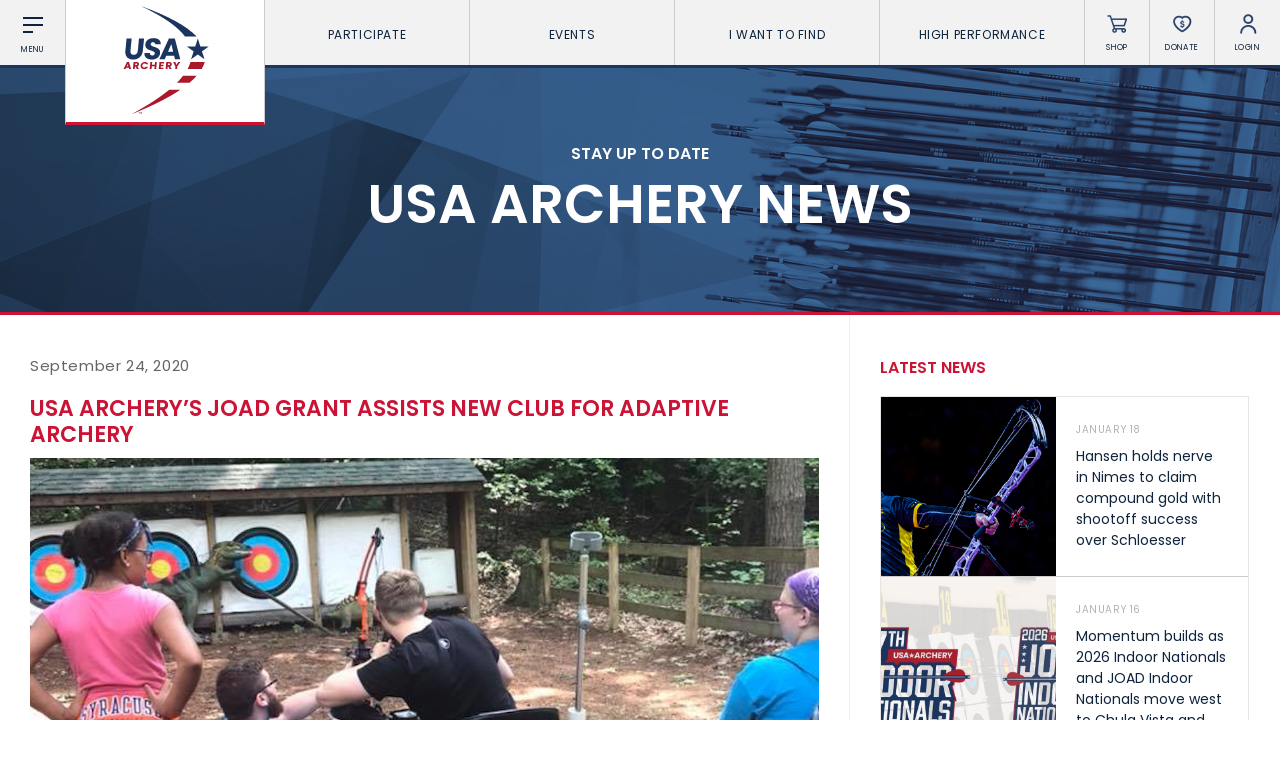

--- FILE ---
content_type: text/html; charset=UTF-8
request_url: https://www.usarchery.org/article/usa-archery-s-joad-grant-assists-new-club-for-adaptive-archery
body_size: 9462
content:
	<!DOCTYPE html>
	<html class="article  mac safari chrome article-usa-archery-s-joad-grant-assists-new-club-for-adaptive-archery nav-active" lang="en">
		<head>
			<base href="https://www.usarchery.org/" />
			<title>USA Archery&rsquo;s JOAD Grant Assists New Club for Adaptive Archery</title>

			<link rel="shortcut icon" href="/images/favicon.png" type="image/x-icon" />

			<meta http-equiv="content-type" content="text/html; charset=utf-8" />
			<meta name="description" content="STRIDE Adaptive Sports, used funding from USA Archery to create a new, fun and safe sports outlet for adaptive athletes in West Sand Lake, New York. " />
			<meta name="robots" content="index, follow">
			<meta name="viewport" content="width=device-width, initial-scale=1, maximum-scale=1, user-scalable=0" />

						<script async src="https://www.googletagmanager.com/gtag/js?id=UA-134540261-1" type="65cfa9f0c85c721bd99d548c-text/javascript"></script>
			<script type="65cfa9f0c85c721bd99d548c-text/javascript">
			window.dataLayer = window.dataLayer || [];
			function gtag(){dataLayer.push(arguments);}
			gtag('js', new Date());

			gtag('config', 'UA-134540261-1');
			</script>

			<!--[if lt IE 9]>
			<script src="js/html5shiv.js"></script>
			<![endif]-->

			<link rel="stylesheet" href="css/reset.css" media="screen" type="text/css" />
			<!--<link rel="stylesheet" href="css/reset-2019.css" media="screen" type="text/css" />-->
			<link rel="stylesheet" href="https://use.typekit.net/oiw7jmz.css">
			<link href="https://fonts.googleapis.com/css?family=Barlow+Condensed:100,400,500" rel="stylesheet">
			<link rel="stylesheet" href="css/slick.css?v=85" media="screen" type="text/css" />
			<link rel="stylesheet" href="css/easydropdown.css?v=85" media="screen" type="text/css" />
			<link rel="stylesheet" href="css/jquery.scrollbar.css" media="screen" type="text/css" />
			<link rel="stylesheet" href="css/screen.css?v=85" media="screen" type="text/css" />

			<script src="/js/jquery-3.2.1.min.js" type="65cfa9f0c85c721bd99d548c-text/javascript"></script>
			<script src="/js/slick.min.js" type="65cfa9f0c85c721bd99d548c-text/javascript"></script>
			<script src="js/instafeed.js" type="65cfa9f0c85c721bd99d548c-text/javascript"></script>
			<script src="js/imagesloaded.pkgd.min.js" type="65cfa9f0c85c721bd99d548c-text/javascript"></script>
			<script src="js/jquery.easydropdown.js" type="65cfa9f0c85c721bd99d548c-text/javascript"></script>
			<script src="js/unorphanize.jquery.js" type="65cfa9f0c85c721bd99d548c-text/javascript"></script>
			<script src="js/jquery.scrollbar.min.js" type="65cfa9f0c85c721bd99d548c-text/javascript"></script>
			<script type="65cfa9f0c85c721bd99d548c-text/javascript">var token = "76f0868fe934f0eb6c76b19597977bfebeb3e94944b13503248d0955b37219ba";</script>
			<script src="js/javascript.js?v=85" type="65cfa9f0c85c721bd99d548c-text/javascript"></script>
			<script src="js/dashboard.js?v=85" type="65cfa9f0c85c721bd99d548c-text/javascript"></script>

			<meta property="og:url" content="https://www.usarchery.org/article/usa-archery-s-joad-grant-assists-new-club-for-adaptive-archery" />
			<meta property="og:type" content="website" />
			<meta property="og:title" content="USA Archery&rsquo;s JOAD Grant Assists New Club for Adaptive Archery" />
			<meta property="og:description" content="STRIDE Adaptive Sports, used funding from USA Archery to create a new, fun and safe sports outlet for adaptive athletes in West Sand Lake, New York. " />
			<meta property="og:image" content="https://www.usarchery.org/images/news/usa-archery-s-joad-grant-assists-new-club-for-adaptive-archery-240920194100.png" />
			<meta property="og:site_name" content="USA Archery" />
			<meta property="og:logo" content="https://www.usarchery.org/images/logo-new.svg" />

			<meta name="twitter:card" content="summary_large_image" />
			<meta name="twitter:site" content="@usaarchery" />
			<meta name="twitter:title" content="USA Archery&rsquo;s JOAD Grant Assists New Club for Adaptive Archery">
			<meta name="twitter:description" content="">
			<meta name="twitter:image" content="https://www.usarchery.org/images/news/usa-archery-s-joad-grant-assists-new-club-for-adaptive-archery-240920194100.png">
			<meta name="twitter:image:alt" content="USA Archery&rsquo;s JOAD Grant Assists New Club for Adaptive Archery">

      <!-- Facebook Pixel Code -->
      <script type="65cfa9f0c85c721bd99d548c-text/javascript">
        !function(f,b,e,v,n,t,s)
        {if(f.fbq)return;n=f.fbq=function(){n.callMethod?n.callMethod.apply(n,arguments):n.queue.push(arguments)};
        if(!f._fbq)f._fbq=n;n.push=n;n.loaded=!0;n.version='2.0';n.queue=[];t=b.createElement(e);t.async=!0;t.src=v;s=b.getElementsByTagName(e)[0];s.parentNode.insertBefore(t,s)}(window,document,'script','https://connect.facebook.net/en_US/fbevents.js');
        fbq('init', '982160028848274');fbq('track', 'PageView');
      </script>
      <noscript>
        <img height="1" width="1" src="https://www.facebook.com/tr?id=982160028848274&ev=PageView&noscript=1" />
      </noscript>
      <!-- End Facebook Pixel Code -->

		</head>
		<body id="page_article">
		<script type="65cfa9f0c85c721bd99d548c-text/javascript">
		window._mfq = window._mfq || [];
		(function() {
			var mf = document.createElement("script");
			mf.type = "text/javascript"; mf.defer = true;
			mf.src = "//cdn.mouseflow.com/projects/8d284b7e-41cc-4bcb-a700-6ccf88d2a024.js";
			document.getElementsByTagName("head")[0].appendChild(mf);
		})();
		</script> 


		<script type="65cfa9f0c85c721bd99d548c-text/javascript">
			(function(c,l,a,r,i,t,y){
				c[a]=c[a]||function(){(c[a].q=c[a].q||[]).push(arguments)};
				t=l.createElement(r);t.async=1;t.src="https://www.clarity.ms/tag/"+i;
				y=l.getElementsByTagName(r)[0];y.parentNode.insertBefore(t,y);
			})(window, document, "clarity", "script", "rco5uljbof");
		</script>  
	<div class="invisBar"></div>
	<div class="topNav barOff">
		<div class="shortBox item menuToggleHolder barOff">
			<div class="menuToggle">
				<div class="menuI topI"></div>
				<div class="menuI midI"></div>
				<div class="menuI bottomI"></div>
				<span class="text">Menu</span>
			</div>
		</div>
		<div class="logoBox item">
			<a href="/">
				<img src="/images/logo-new.svg" alt="USA Archery Logo" />
			</a>
		</div>
			<ul class="topNavLinks item">
				<li class="borderRight first">
			<a href="#" class="expands" data-link="participate-expands">Participate <span></span></a>
		</li>		<li class="borderRight second">
			<a href="#" class="expands" data-link="events-expands">Events <span></span></a>
		</li>		<li class="borderRight third">
			<a href="#" class="expands" data-link="find-expands">I want To Find <span></span></a>
		</li>		<li class="borderRight fourth">
			<a href="#" class="expands" data-link="high-performance-expands">High Performance <span></span></a>
		</li>
		<li class="borderRight fifth">
			<a href="/memberships/become-a-member">Become a Member</a>
		</li>
	</ul>
		<div class="shortBox item borderRight shopLink">
			<a href="https://shop.usarchery.org" target="blank">
				<span class="icon"></span>
				<span class="text">Shop</span>
			</a>
		</div>
		<div class="shortBox item borderRight donateLink">
			<a href="/giving">
				<span class="icon"></span>
				<span class="text">Donate</span>
			</a>
		</div>
		<div class="shortBox item borderRight loginLink">
			<a href="#">
				<span class="icon"></span>
				<span class="text">Login</span>
			</a>
		</div>
		<div class="shortBox item searchLink barOff">
			<a href="#">
				<span class="icon"></span>
				<span class="text">Search</span>
			</a>
		</div>
	</div>
			<div class="expandMenu barOff" id="participate-expands">
			<ul>				<li>
					<a href="/participate/try-archery">Try Archery</a>
				</li>				<li>
					<a href="/participate/youth">Youth</a>
				</li>				<li>
					<a href="/participate/collegiate">Collegiate</a>
				</li>				<li>
					<a href="/participate/adult">Adult</a>
				</li>				<li>
					<a href="/participate/adaptive-archery">Adaptive Archery</a>
				</li>				<li>
					<a href="/participate/archery-safety">Archery Safety</a>
				</li>				<li>
					<a href="/memberships/become-a-member">Become A Member</a>
				</li>				<li>
					<a href="/find-a-club">Find a Club</a>
				</li>			</ul>
		</div>		<div class="expandMenu barOff" id="events-expands">
			<ul>				<li>
					<a href="/events/find-an-event">Find an Event</a>
				</li>				<li>
					<a href="/events/results">Live Results</a>
				</li>				<li>
					<a href="/events/national-tournaments">National Tournaments</a>
				</li>				<li>
					<a href="/events/virtual-tournaments">Virtual Tournaments</a>
				</li>				<li>
					<a href="/events/host-an-event">Host an Event</a>
				</li>				<li>
					<a href="/events/international-events">International Events</a>
				</li>				<li>
					<a href="/events/world-archery-performance-awards">World Archery Performance Awards</a>
				</li>				<li>
					<a href="https://www.usarchery.org/traditional-target-archery/about">USA Traditional Target Archery</a>
				</li>			</ul>
		</div>		<div class="expandMenu barOff" id="find-expands">
			<ul>				<li>
					<a href="/find-a-club">Clubs</a>
				</li>				<li>
					<a href="/events/find-an-event">Events</a>
				</li>				<li>
					<a href="/coaches/find-a-coach">Coaches</a>
				</li>				<li>
					<a href="/judges/find-a-judge">Judges</a>
				</li>				<li>
					<a href="/coaches/find-a-usa-archery-course">USA Archery Courses</a>
				</li>				<li>
					<a href="/coaches/find-a-practical-course">Practical Courses</a>
				</li>				<li>
					<a href="/news">Latest News</a>
				</li>				<li>
					<a href="/resource-center">Resources</a>
				</li>			</ul>
		</div>		<div class="expandMenu barOff" id="high-performance-expands">
			<ul>				<li>
					<a href="/high-performance/our-culture">Our Culture</a>
				</li>				<li>
					<a href="/high-performance/united-states-archery-team">United States Archery Team</a>
				</li>				<li>
					<a href="/high-performance/athlete-development-model">Athlete Development Model</a>
				</li>				<li>
					<a href="/high-performance/national-rankings">National Rankings</a>
				</li>				<li>
					<a href="/high-performance/high-performance-programs">High Performance Programs</a>
				</li>				<li>
					<a href="/high-performance/international-team-selection-procedures">International Team Selection Procedures</a>
				</li>				<li>
					<a href="https://www.usarchery.org/high-performance/resident-athlete-program">Resident Athlete Program</a>
				</li>				<li>
					<a href="/high-performance/making-the-us-olympic-team">Making the U.S. Olympic Team</a>
				</li>				<li>
					<a href="/high-performance/athlete-support-programs">Athlete Stipends and Support Programs</a>
				</li>				<li>
					<a href="/high-performance/making-the-us-paralympic-archery-team">Making the U.S. Paralympic Team</a>
				</li>			</ul>
		</div>
	<div class="searchMenu smallerDropdownMenu barOff">
		<form action="/search" method="GET">
			<input type="text" placeholder="What are you looking for?" value="" id="term" name="term" />
			<input type="hidden" id="token" name="token" value="76f0868fe934f0eb6c76b19597977bfebeb3e94944b13503248d0955b37219ba" />
			<button type="submit">
				<img src="/images/icons/search-white.svg" alt="Search" />
			</button>
		</form>
	</div>
			<div class="loginMenu smallerDropdownMenu barOff">
			<ul>
				<li>
					<a href="/dashboard/login">Member Login</a>
				</li>
				<li>
					<a href="https://usarchery.sport80.com/register">Become a Member</a>
				</li>
			</ul>
		</div>
		<div class="overlayNav">
		<div class="inner barOff">
			<ul class="">
				<li>
					<a href="/">Home</a>
				</li>
				<li>
					<a href="/news">News</a>
				</li>
				<li>
					<a href="/events/archery-is-for-everyone">Archery is for Everyone!</a>
				</li>
				<li>
					<a href="/about/safesport">Safesport</a>
				</li>
						<li class="expands">
			<a href="about" data-link="about-secondary">About</a>
		</li>		<li class="expands">
			<a href="memberships" data-link="memberships-secondary">Memberships</a>
		</li>		<li class="expands">
			<a href="participate" data-link="participate-secondary">Participate</a>
		</li>		<li class="expands">
			<a href="olympic-archery-in-schools" data-link="olympic-archery-in-schools-secondary">Olympic Archery in Schools</a>
		</li>		<li class="expands">
			<a href="events" data-link="events-secondary">Events</a>
		</li>		<li class="expands">
			<a href="club-management" data-link="club-management-secondary">Club Management</a>
		</li>		<li class="expands">
			<a href="coaches" data-link="coaches-secondary">Coaches</a>
		</li>		<li class="expands">
			<a href="judges" data-link="judges-secondary">Judges</a>
		</li>		<li class="expands">
			<a href="high-performance" data-link="high-performance-secondary">High Performance</a>
		</li>		<li class="expands">
			<a href="i-want-to-find" data-link="i-want-to-find-secondary">I Want To Find</a>
		</li>
				<li>
					<a href="/resource-center">Resource Center</a>
				</li>
				<li>
					<a href="/giving">Donate</a>
				</li>
				<li>
					<a target="blank" href="https://shop.usarchery.org">Shop</a>
				</li>
				<li>
					<a target="_self" href="/dashboard/login">Member Login</a>
				</li>
        <li>
          <a href="#" class="searchNavLink">Search <span></span></a>
        </li>
			</ul>
		</div>
	</div>
		<div class="secondaryNav barOff" id="about-secondary">
		<div class="inner">
			<ul>
				<li class="backLink">
					<a href="#"><span></span> BACK</a>
				</li>
							<li>
				<a href="/about/contact">Contact Us</a>
			</li>			<li>
				<a href="/about/about-us">About Us</a>
			</li>			<li>
				<a href="/about/awards">Awards</a>
			</li>			<li>
				<a href="/about/background-screening">Background Screening</a>
			</li>			<li>
				<a href="/about/careers">Careers</a>
			</li>			<li>
				<a href="/about/collegiate-scholarships">Collegiate Scholarships</a>
			</li>			<li>
				<a href="/about/committees">Committees</a>
			</li>			<li>
				<a href="/about/diversity-equity-inclusion-and-access">Diversity, Equity, Inclusion and Access</a>
			</li>			<li>
				<a href="/about/governance">Governance</a>
			</li>			<li>
				<a href="/about/grants">Grants</a>
			</li>			<li>
				<a href="/about/olympians">Olympians</a>
			</li>			<li>
				<a href="/about/paralympians">Paralympians</a>
			</li>			<li>
				<a href="/about/partners">Partners</a>
			</li>			<li>
				<a href="/resource-center/USA-archery-policies-and-forms/all" target='blank'>Policies and Forms</a>
			</li>			<li>
				<a href="/about/safesport">U.S. Center for SafeSport</a>
			</li>			<li>
				<a href="/about/sponsors">Sponsors</a>
			</li>			<li>
				<a href="/about/suspensions">Suspensions</a>
			</li>			<li>
				<a href="/about/report-a-concern">Report a Concern</a>
			</li>
			</ul>
		</div>
	</div>	<div class="secondaryNav barOff" id="memberships-secondary">
		<div class="inner">
			<ul>
				<li class="backLink">
					<a href="#"><span></span> BACK</a>
				</li>
							<li>
				<a href="/memberships/become-a-member">Become a Member</a>
			</li>			<li>
				<a href="/memberships/club-memberships">Club Memberships</a>
			</li>			<li>
				<a href="/memberships/collegiate-memberships">Collegiate Memberships</a>
			</li>			<li>
				<a href="/memberships/insurance">Insurance</a>
			</li>			<li>
				<a href="/memberships/membership-discounts">Member Discounts</a>
			</li>			<li>
				<a href="/memberships/state-contacts">State Contacts</a>
			</li>			<li>
				<a href="/memberships/membership-benefits-comparison">Membership Benefits Comparison</a>
			</li>			<li>
				<a href="/memberships/insiders-club">Insider&#039;s Club</a>
			</li>
			</ul>
		</div>
	</div>	<div class="secondaryNav barOff" id="participate-secondary">
		<div class="inner">
			<ul>
				<li class="backLink">
					<a href="#"><span></span> BACK</a>
				</li>
							<li>
				<a href="/participate/try-archery">Try Archery</a>
			</li>			<li>
				<a href="/participate/archery-safety">Archery Safety</a>
			</li>			<li>
				<a href="/find-a-club">Find a Club</a>
			</li>			<li>
				<a href="/participate/achievement-awards">Achievement Awards</a>
			</li>			<li>
				<a href="/participate/adaptive-archery">Adaptive Archery</a>
			</li>			<li>
				<a href="/participate/adult">Adult Archery</a>
			</li>			<li>
				<a href="/participate/collegiate">Collegiate Archery</a>
			</li>			<li>
				<a href="/participate/junior-olympic-archery-development-program">Junior Olympic Archery Development Program</a>
			</li>			<li>
				<a href="/participate/youth">Youth Archery</a>
			</li>			<li>
				<a href="/memberships/become-a-member">Become a Member</a>
			</li>			<li>
				<a href="/participate/supporting-conservation">Supporting Conservation</a>
			</li>
			</ul>
		</div>
	</div>	<div class="secondaryNav barOff" id="olympic-archery-in-schools-secondary">
		<div class="inner">
			<ul>
				<li class="backLink">
					<a href="#"><span></span> BACK</a>
				</li>
							<li>
				<a href="/olympic-archery-in-schools/about-oas">About OAS</a>
			</li>			<li>
				<a href="/olympic-archery-in-schools/oas-membership">OAS Membership</a>
			</li>			<li>
				<a href="/olympic-archery-in-schools/coaching-oas">Coaching OAS</a>
			</li>			<li>
				<a href="/olympic-archery-in-schools/oas-achievement-awards">OAS Achievement Awards</a>
			</li>			<li>
				<a href="/olympic-archery-in-schools/oas-events-and-rules">OAS Events and Rules</a>
			</li>			<li>
				<a href="/olympic-archery-in-schools/oas-program-resources">OAS Program Resources</a>
			</li>			<li>
				<a href="/olympic-archery-in-schools/start-an-oas-program">Start an OAS Program</a>
			</li>
			</ul>
		</div>
	</div>	<div class="secondaryNav barOff" id="events-secondary">
		<div class="inner">
			<ul>
				<li class="backLink">
					<a href="#"><span></span> BACK</a>
				</li>
							<li>
				<a href="/events/find-an-event">Find an Event</a>
			</li>			<li>
				<a href="/events/event-participation-pins">Event Participation Pins</a>
			</li>			<li>
				<a href="/events/event-resources">Event Resources</a>
			</li>			<li>
				<a href="/events/results">Live Results</a>
			</li>			<li>
				<a href="/events/event-results">National Event Results</a>
			</li>			<li>
				<a href="https://nationalrecords.usarchery.org" target='blank'>National Records</a>
			</li>			<li>
				<a href="/events/national-tournaments">National Tournaments</a>
			</li>			<li>
				<a href="/events/international-events">International Events</a>
			</li>			<li>
				<a href="/events/rules">Rules</a>
			</li>			<li>
				<a href="/events/virtual-tournaments">Virtual Tournaments</a>
			</li>			<li>
				<a href="/events/world-archery-performance-awards">World Archery Performance Awards</a>
			</li>			<li>
				<a href="/events/host-an-event">Host an Event</a>
			</li>			<li>
				<a href="https://www.usarchery.org/traditional-target-archery/about" target='blank'>Traditional Target Archery</a>
			</li>			<li>
				<a href="https://worldarchery.org/world-records" target='blank'>World Records</a>
			</li>			<li>
				<a href="/flight-archery/about-flight-archery">Flight Archery</a>
			</li>			<li>
				<a href="/events/usa-archery-state-records">USA Archery State Records</a>
			</li>
			</ul>
		</div>
	</div>	<div class="secondaryNav barOff" id="club-management-secondary">
		<div class="inner">
			<ul>
				<li class="backLink">
					<a href="#"><span></span> BACK</a>
				</li>
							<li>
				<a href="/club-management/adult-program-management">Adult Archery Program</a>
			</li>			<li>
				<a href="/club-management/build-your-club">Build your Club</a>
			</li>			<li>
				<a href="/club-management/build-your-club-website">Build your Club Website</a>
			</li>			<li>
				<a href="/club-management/club-resources">Club Resources</a>
			</li>			<li>
				<a href="/club-management/collegiate-program-management">Collegiate Archery Program</a>
			</li>			<li>
				<a href="/club-management/explore-archery-program-management">Explore Archery Program</a>
			</li>			<li>
				<a href="/club-management/3d-achievement-program">3D Achievement Program</a>
			</li>			<li>
				<a href="/find-a-club">Find a Club</a>
			</li>			<li>
				<a href="/club-management/junior-olympic-archery-development-program-management">Junior Olympic Archery Development Program</a>
			</li>			<li>
				<a href="/club-management/parks-recreation-and-camps">Parks, Recreation &amp; Camps</a>
			</li>			<li>
				<a href="/club-management/plan-your-club">Plan your Club</a>
			</li>			<li>
				<a href="/club-management/range-pass">Range Pass</a>
			</li>			<li>
				<a href="https://bigleagueshirts.com/pages/usa-archery-club-program" target="_blank">Club Jersey Program</a>
			</li>
			</ul>
		</div>
	</div>	<div class="secondaryNav barOff" id="coaches-secondary">
		<div class="inner">
			<ul>
				<li class="backLink">
					<a href="#"><span></span> BACK</a>
				</li>
							<li>
				<a href="/coaches/become-a-coach">Become a Coach</a>
			</li>			<li>
				<a href="/coaches/find-a-usa-archery-course">Find a USA Archery Course</a>
			</li>			<li>
				<a href="/coaches/find-a-practical-course">Find a Practical Course</a>
			</li>			<li>
				<a href="/about/background-screening">Background Screening</a>
			</li>			<li>
				<a href="/coaches/coach-of-the-year-awards">Coach of the Year Awards</a>
			</li>			<li>
				<a href="/coaches/coaching-certification-renewal">Coaching Certification Renewal</a>
			</li>			<li>
				<a href="/coaches/coaching-opportunities">Coaching Opportunities</a>
			</li>			<li>
				<a href="/coaches/coach-resources">Coach Resources</a>
			</li>			<li>
				<a href="/coaches/find-a-coach">Find a Coach</a>
			</li>			<li>
				<a href="/coaches/practical-courses">Hosting Practical Courses</a>
			</li>			<li>
				<a href="/about/safesport">U.S. Center for SafeSport</a>
			</li>
			</ul>
		</div>
	</div>	<div class="secondaryNav barOff" id="judges-secondary">
		<div class="inner">
			<ul>
				<li class="backLink">
					<a href="#"><span></span> BACK</a>
				</li>
							<li>
				<a href="/judges/find-a-judge">Find a Judge</a>
			</li>			<li>
				<a href="/judges/become-a-judge">Become a Judge</a>
			</li>			<li>
				<a href="/judges/judge-certification-renewal">Judge Certification Renewal</a>
			</li>			<li>
				<a href="/judges/find-a-course">Find a Course</a>
			</li>			<li>
				<a href="/judges/judge-resources">Judge Resources</a>
			</li>			<li>
				<a href="/about/safesport">U.S. Center for SafeSport</a>
			</li>			<li>
				<a href="/about/background-screening">Background Screening</a>
			</li>			<li>
				<a href="/judges/feedback-form">Feedback Form</a>
			</li>
			</ul>
		</div>
	</div>	<div class="secondaryNav barOff" id="high-performance-secondary">
		<div class="inner">
			<ul>
				<li class="backLink">
					<a href="#"><span></span> BACK</a>
				</li>
							<li>
				<a href="/high-performance/our-culture">Our Culture</a>
			</li>			<li>
				<a href="/high-performance/national-rankings">National Rankings</a>
			</li>			<li>
				<a href="/high-performance/united-states-archery-team">United States Archery Team</a>
			</li>			<li>
				<a href="/high-performance/anti-doping">Anti-Doping</a>
			</li>			<li>
				<a href="/high-performance/athlete-development-model">Athlete Development Model</a>
			</li>			<li>
				<a href="/high-performance/athlete-support-programs">Athlete Support Programs</a>
			</li>			<li>
				<a href="/high-performance/high-performance-programs">High Performance Programs</a>
			</li>			<li>
				<a href="/high-performance/international-team-selection-procedures">International Team Selection Procedures</a>
			</li>			<li>
				<a href="/high-performance/making-the-us-olympic-team">Making the U.S. Olympic Team</a>
			</li>			<li>
				<a href="/high-performance/making-the-us-paralympic-archery-team">Making the U.S. Paralympic Archery Team</a>
			</li>			<li>
				<a href="/high-performance/resident-athlete-program">Resident Athlete Program</a>
			</li>
			</ul>
		</div>
	</div>	<div class="secondaryNav barOff" id="i-want-to-find-secondary">
		<div class="inner">
			<ul>
				<li class="backLink">
					<a href="#"><span></span> BACK</a>
				</li>
							<li>
				<a href="/find-a-club">Find a Club</a>
			</li>			<li>
				<a href="/events/find-an-event">Find an Event</a>
			</li>			<li>
				<a href="/coaches/find-a-coach">Find a Coach</a>
			</li>			<li>
				<a href="/judges/find-a-judge">Find a Judge</a>
			</li>			<li>
				<a href="/coaches/find-a-practical-course">Find a Practical Course</a>
			</li>			<li>
				<a href="/about/contact">Contact Us</a>
			</li>			<li>
				<a href="/news">News</a>
			</li>			<li>
				<a href="/resource-center">Resource Center</a>
			</li>
			</ul>
		</div>
	</div><div class="pageHeader articleHeader barOff" style="background-image:url('../images/banners/Banner copy 4-23042019185545.png');">
  <div class="inner">
		<p>STAY UP TO DATE</p>
    <h1>USA Archery News</h1>
  </div>
</div>
<div class="wrapper pageWrapper">
  <div class="pageContent">
    <div class="copy">
			<h3 class="date">September 24, 2020</h3>
			<h1 class="articleTitle">USA Archery&rsquo;s JOAD Grant Assists New Club for Adaptive Archery</h1>
			<p class="caption"><img src="../images/tinymce/240920193835-Screen Shot 2020-09-24 at 12.35.36 PM.png" alt="" />Photo courtesy of STRIDE Adaptive Sports</p>
<p>WEST SAND LAKE, New York &ndash; USA Archery awards the <a href="../about/grants">Ann Hoyt/Jim Easton JOAD Grant</a>, supported by generous donations from the Ann Hoyt Legacy Fund and the Easton Foundations to numerous <a href="../participate/junior-olympic-archery-development-program">Junior Olympic Archery Development</a> (JOAD) Clubs to build and sustain strong youth archery programs. One grant recipient, STRIDE Adaptive Sports, used this funding to create a new, fun and safe sports outlet for adaptive athletes in West Sand Lake, New York.</p>
<p>STRIDE Founder &amp; CEO, Mary Ellen Whitney shared: &ldquo;When STRIDE Adaptive Sports was looking for safe ways to get Capital Region kids with disabilities out of the house and back to doing physical activities, the nonprofit organization realized archery hits the mark in more ways than one.</p>
<p>&ldquo;Archery is one of the truest forms of an individual lifetime sport that everyone can participate in. It will be easy for everyone to socially distance at the competitive archery range we built on STRIDE&rsquo;s 85-acre camping retreat in Chatham. We are ready to get our youth athletes with disabilities back to play, and archery is one of the many ways STRIDE can safely make this happen.&rdquo;&nbsp;</p>
<p class="caption"><img src="../images/tinymce/240920193914-Screen Shot 2020-09-24 at 12.36.36 PM.png" alt="" />Photo courtesy of STRIDE Adaptive Sports</p>
<p>Combat-injured Wounded Warrior TSGT Tim McDonough will lead the club&rsquo;s coaching staff and funds from the JOAD grant will support him in getting five additional instructors certified as they grow their program. The STRIDE facility, which boasts 17 sport programs and provides 11,000 adaptive sports lessons annually, has a dedicated archery range with targets at 10, 20 and 30 meters, and they have purchased specialized adaptive equipment for seated and visually impaired archers.</p>
<p>USA Archery, in partnership with <a href="https://www.moveunitedsport.org">Move United</a>, has developed a variety of industry leading free adaptive archery resources to include the Adaptive Archery Manual and Adaptive Archery Video Series and will look to continue to provide adaptive archery opportunities for athletes of all ages and abilities, up to and including opportunities to make the Paralympic Archery Team. In addition, USA Archery also provides many <a href="../resource-center/veteran-assistance/all">resources for veteran archers</a>.</p>
<p>Find more information on <a href="../about/grants">JOAD Grants</a>, <a href="../find-a-club">locating a club near you</a>, or USA Archery&rsquo;s <a href="../participate/adaptive-archery/adaptive-archery-resources">Adaptive Resources</a>, including the free downloadable <a href="https://online.fliphtml5.com/ufvzu/sgik/#p=1">Adaptive Archery Manual</a> and <a href="https://www.youtube.com/playlist?list=PLK7QwuzL25xm8yOglKjbFIc2Rt0whPpSw">online video library</a>. Contact <a href="/cdn-cgi/l/email-protection#187b746d7a6b586d6b796a7b707d6a6136776a7f"><span class="__cf_email__" data-cfemail="c5a6a9b0a7b685b0b6a4b7a6ada0b7bcebaab7a2">[email&#160;protected]</span></a> for additional details.</p>			<a class="backLink" href="/news">&lt; Back to All News</a>
			<div class="previousNext">
							<a href="/news/usa-archery-presents-indoor-nationals-final-lineup-2020">Previous</a> / 			<a href="/news/archers-shine-at-indoor-nationals-final-in-big-purse-shootdown">Next</a>			</div>
			<div class="relatedNews newsFeed">
				<h2 class='relatedTitle'>Related News</h2>				<div class="newsArticles">
          			<div class="oneArticle">
				<a href="/news/registration-now-open-for-2026-usa-archery-field-and-3d-nationals-and-u-s-team-trials-in-yankton" class="image" style="background-image:url('../images/news/registration-now-open-for-2026-usa-archery-field-and-3d-nationals-and-u-s-team-trials-in-yankton-120126160530.jpg')"></a>
				<a href="/news/registration-now-open-for-2026-usa-archery-field-and-3d-nationals-and-u-s-team-trials-in-yankton" class="inner">
					<span class="date">January 15, 2026</span>
					<h1>Registration now open for 2026 USA Archery Field &amp; 3D Nationals and U.S. Team Trials in Yankton</h1>
				</a>
			</div>			<div class="oneArticle">
				<a href="/news/vote-for-brady-ellison-one-of-six-nominations-for-usa-archery-at-the-2025-world-archery-awards" class="image" style="background-image:url('../images/news/vote-for-brady-ellison-one-of-six-nominations-at-the-2025-world-archery-awards-for-usa-archery-140126154458.jpg')"></a>
				<a href="/news/vote-for-brady-ellison-one-of-six-nominations-for-usa-archery-at-the-2025-world-archery-awards" class="inner">
					<span class="date">January 14, 2026</span>
					<h1>Vote for Brady Ellison, one of six nominations for USA Archery at the 2025 World Archery Awards</h1>
				</a>
			</div>				</div>
			</div>
    </div>
    <div class="sidebar">
			<div class="topStoriesHeader">
  			<h1>Latest News</h1>
  		</div>
      <div class="topStories scrollbar-macosx">
  					<a class="oneStory" href="/article/hansen-holds-nerve-in-nimes-to-claim-compound-gold-with-shootoff-success-over-schloesser">
			<span class="image" style="background-image:url('../images/news/hansen-holds-nerve-in-nimes-to-claim-compound-gold-with-shootoff-success-over-schloesser-180126122426.jpg');"></span>
			<div class="inner">
				<h2>January 18</h2>
				<h1 class="title">Hansen holds nerve in Nimes to claim compound gold with shootoff success over Schloesser</h1>
			</div>
		</a>		<a class="oneStory" href="/article/momentum-builds-as-2026-indoor-nationals-and-joad-indoor-nationals-move-west-to-chula-vista-and-cheney">
			<span class="image" style="background-image:url('../images/news/momentum-builds-as-2026-indoor-nationals-move-west-to-chula-vista-and-cheney-140126094951.jpg');"></span>
			<div class="inner">
				<h2>January 16</h2>
				<h1 class="title">Momentum builds as 2026 Indoor Nationals and JOAD Indoor Nationals move west to Chula Vista and Cheney</h1>
			</div>
		</a>		<a class="oneStory" href="/article/stars-veterans-and-rising-talent-headline-u-s-presence-at-indoor-world-series-in-nimes">
			<span class="image" style="background-image:url('../images/news/stars-veterans-and-rising-talent-headline-u-s-presence-at-indoor-world-series-in-nimes-130126123310.jpg');"></span>
			<div class="inner">
				<h2>January 15</h2>
				<h1 class="title">Stars, veterans and rising talent headline U.S. presence at Indoor World Series in Nimes</h1>
			</div>
		</a>		<a class="oneStory" href="/article/registration-now-open-for-2026-usa-archery-field-and-3d-nationals-and-u-s-team-trials-in-yankton">
			<span class="image" style="background-image:url('../images/news/registration-now-open-for-2026-usa-archery-field-and-3d-nationals-and-u-s-team-trials-in-yankton-120126160530.jpg');"></span>
			<div class="inner">
				<h2>January 15</h2>
				<h1 class="title">Registration now open for 2026 USA Archery Field &amp; 3D Nationals and U.S. Team Trials in Yankton</h1>
			</div>
		</a>		<a class="oneStory" href="/article/vote-for-brady-ellison-one-of-six-nominations-for-usa-archery-at-the-2025-world-archery-awards">
			<span class="image" style="background-image:url('../images/news/vote-for-brady-ellison-one-of-six-nominations-at-the-2025-world-archery-awards-for-usa-archery-140126154458.jpg');"></span>
			<div class="inner">
				<h2>January 14</h2>
				<h1 class="title">Vote for Brady Ellison, one of six nominations for USA Archery at the 2025 World Archery Awards</h1>
			</div>
		</a>		<a class="oneStory" href="/article/bass-pro-shops-and-cabela-s-support-usa-archery-clubs-grow-3d-programs-across-the-country">
			<span class="image" style="background-image:url('../images/news/bass-pro-shops-and-cabela-s-support-usa-archery-clubs-grow-3d-programs-across-the-country-120126155230.jpg');"></span>
			<div class="inner">
				<h2>January 13</h2>
				<h1 class="title">Bass Pro Shops and Cabela&rsquo;s support USA Archery clubs grow 3D programs across the country</h1>
			</div>
		</a>		<a class="oneStory" href="/article/registration-now-open-for-both-editions-of-the-easton-foundations-salt-lake-summit">
			<span class="image" style="background-image:url('../images/news/registration-now-open-for-both-editions-of-the-easton-foundations-salt-lake-summit-060126154413.jpg');"></span>
			<div class="inner">
				<h2>January 06</h2>
				<h1 class="title">Registration now open for both editions of the Easton Foundations Salt Lake Summit</h1>
			</div>
		</a>		<a class="oneStory" href="/article/archers-set-the-standard-in-arizona-as-2026-indoor-nationals-and-joad-indoor-nationals-get-underway">
			<span class="image" style="background-image:url('../images/news/archers-set-the-standard-in-arizona-as-2026-indoor-nationals-and-joad-indoor-nationals-get-underway-050126173758.jpg');"></span>
			<div class="inner">
				<h2>January 05</h2>
				<h1 class="title">Archers set the standard in Arizona as 2026 Indoor Nationals and JOAD Indoor Nationals get underway</h1>
			</div>
		</a>		<a class="oneStory" href="/article/usa-archery-mourns-the-passing-of-para-archery-standout-teresa-tink-wallace">
			<span class="image" style="background-image:url('../images/news/usa-archery-mourns-the-passing-of-para-archery-standout-teresa-tink-wallace-301225130337.jpg');"></span>
			<div class="inner">
				<h2>December 30</h2>
				<h1 class="title">USA Archery mourns the passing of para archery standout Teresa &lsquo;Tink&rsquo; Wallace</h1>
			</div>
		</a>		<a class="oneStory" href="/article/2025-a-year-of-depth-development-and-momentum-for-usa-archery-athletes">
			<span class="image" style="background-image:url('../images/news/2025-a-year-of-depth-development-and-momentum-for-usa-archery-athletes-231225092941.jpg');"></span>
			<div class="inner">
				<h2>December 30</h2>
				<h1 class="title">2025: A year of depth, development and momentum for USA Archery athletes</h1>
			</div>
		</a>		<a class="oneStory" href="/article/usa-archery-and-easton-foundations-expand-opportunities-for-collegiate-archery-programs-nationwide">
			<span class="image" style="background-image:url('../images/news/usa-archery-and-easton-foundations-expand-opportunities-for-collegiate-archery-programs-nationwide-221225162206.jpg');"></span>
			<div class="inner">
				<h2>December 26</h2>
				<h1 class="title">USA Archery and Easton Foundations expand opportunities for collegiate archery programs nationwide</h1>
			</div>
		</a>		<a class="oneStory" href="/article/joad-club-grant-empowers-youth-archers-and-strengthens-local-programs-across-the-u-s">
			<span class="image" style="background-image:url('../images/news/joad-club-grant-empowers-youth-archers-and-strengthen-local-programs-across-the-u-s-221225132054.jpg');"></span>
			<div class="inner">
				<h2>December 24</h2>
				<h1 class="title">JOAD Club Grant empowers youth archers and strengthens local programs across the U.S.</h1>
			</div>
		</a>  		</div>
      <div class="followBar sideFollow">
        <h1>Connect with <span>USA Archery</span></h1><br />
  					<a target="blank" href="http://www.facebook.com/usaarchery"><img src="/images/icons/facebook.svg" alt="" /></a>
		<a target="blank" href="https://www.linkedin.com/company/usaarchery"><img src="/images/icons/linkedin.svg" alt="" /></a>
		<a target="blank" href="http://instagram.com/usaarchery"><img src="/images/icons/instagram.svg" alt="" /></a>
		<a target="blank" href="http://www.youtube.com/user/usaarcherytv?sub_confirmation=1"><img src="/images/icons/youtube.svg" alt="" /></a>
		<a target="blank" href="/cdn-cgi/l/email-protection#5f363139301f2a2c3e2d3c373a2d2671302d38"><img src="/images/icons/email-white.svg" alt="" /></a>      </div>
      <hr />
			      <div class="sideAds">
				      </div>
    </div>
  </div>
</div>
	<div class="partnersBottom">
		<h1>A thank you to our proud sponsors</h1>
		<ul>
					<li>
			<a href="https://www.esdf.org/">
				<img src="/images/sponsors/easton-foundations-080219160836.svg" alt="Easton Foundations logo" />
			</a>
		</li>		<li>
			<a href="https://www.archerytrade.org/">
				<img src="/images/sponsors/ata-170320154340.png" alt="ATA logo" />
			</a>
		</li>		<li>
			<a href="https://www.usaarcheryfoundation.org/">
				<img src="/images/sponsors/usa-archery-foundation-050225082335.png" alt="USA Archery Foundation logo" />
			</a>
		</li>		<li>
			<a href="https://www.teamusa.org/">
				<img src="/images/sponsors/usopc-170320155755.png" alt="USOPC logo" />
			</a>
		</li>		<li>
			<a href="https://eastonarchery.com/">
				<img src="/images/sponsors/easton-090321185817.png" alt="Easton logo" />
			</a>
		</li>		<li>
			<a href="http://www.lancasterarchery.com/">
				<img src="/images/sponsors/lancaster-archery-supply-090321185841.png" alt="Lancaster Archery Supply logo" />
			</a>
		</li>		<li>
			<a href="http://www.axcelsights.com/">
				<img src="/images/sponsors/truball-axcel-sights-and-scopes-091120224739.png" alt="Truball Axcel Sights and Scopes logo" />
			</a>
		</li>		<li>
			<a href="http://www.archerytargets.com/">
				<img src="/images/sponsors/american-whitetail-inc-240622141302.png" alt="American Whitetail Inc logo" />
			</a>
		</li>		<li>
			<a href="https://www.wiawis.com/">
				<img src="/images/sponsors/wiawis-270324081223.svg" alt="WIAWIS logo" />
			</a>
		</li>		<li>
			<a href="https://vortexoptics.com/">
				<img src="/images/sponsors/vortex-optics-060225120924.png" alt="Vortex Optics logo" />
			</a>
		</li>		<li>
			<a href="http://www.skbcases.com/?gclid=Cj0KCQjw19DlBRCSARIsAOnfRehB4roQ8IiaQd5Du43_PbpiBwf-WIgaboN2wYH1iZXsFUg5A08YrcYaAs3rEALw_wcB">
				<img src="/images/sponsors/skb-cases-150419234221.png" alt="SKB Cases logo" />
			</a>
		</li>		<li>
			<a href="https://www.mathewsinc.com/">
				<img src="/images/sponsors/mathews-100221171114.png" alt="Mathews logo" />
			</a>
		</li>		<li>
			<a href="https://www.basspro.com/shop/en#">
				<img src="/images/sponsors/bass-pro-shops-010321222746.png" alt="Bass Pro Shops logo" />
			</a>
		</li>		<li>
			<a href="https://www.cabelas.com/">
				<img src="/images/sponsors/cabelas-010321222813.png" alt="Cabelas logo" />
			</a>
		</li>		<li>
			<a href="https://gasbowstrings.com/">
				<img src="/images/sponsors/gas-bowstrings-240222145608.png" alt="Gas Bowstrings logo" />
			</a>
		</li>		<li>
			<a href="https://www.lancasterarcheryfoundation.org">
				<img src="/images/sponsors/lancaster-archery-foundation-050423091740.png" alt="Lancaster Archery Foundation logo" />
			</a>
		</li>		<li>
			<a href="https://www.shrewdarchery.com/">
				<img src="/images/sponsors/shrewd-170524100523.png" alt="Shrewd logo" />
			</a>
		</li>		<li>
			<a href="https://www.novemarchery.com">
				<img src="/images/sponsors/novem-070125103827.png" alt="Novem logo" />
			</a>
		</li>		<li>
			<a href="https://usaarchery.hotelplanner.com ">
				<img src="/images/sponsors/hotel-planner-210125143901.png" alt="Hotel Planner logo" />
			</a>
		</li>		<li>
			<a href="http://www.hoyt.com/">
				<img src="/images/sponsors/hoyt-210125144624.png" alt="Hoyt logo" />
			</a>
		</li>		<li>
			<a href="https://www.beestinger.com/">
				<img src="/images/sponsors/bee-stinger-210125144800.png" alt="Bee Stinger logo" />
			</a>
		</li>		<li>
			<a href="https://www.goldtip.com/Home.aspx">
				<img src="/images/sponsors/gold-tip-210125144902.png" alt="Gold Tip logo" />
			</a>
		</li>		<li>
			<a href="https://ramrodsarchery.com/">
				<img src="/images/sponsors/ramrods-210125145040.svg" alt="RamRods logo" />
			</a>
		</li>		<li>
			<a href="https://www.thermapparel.com">
				<img src="/images/sponsors/thermapparel-060225120646.png" alt="Thermapparel logo" />
			</a>
		</li>
		</ul>
		<a href="/about/sponsors" class="viewAllSponsors">View All Sponsors</a>
	</div>	<div class="wrapper spaceMargin">
		<div class="followBar">
			<h1>Connect With Us</h1>
					<a target="blank" href="http://www.facebook.com/usaarchery"><img src="/images/icons/facebook.svg" alt="" /></a>
		<a target="blank" href="https://www.linkedin.com/company/usaarchery"><img src="/images/icons/linkedin.svg" alt="" /></a>
		<a target="blank" href="http://instagram.com/usaarchery"><img src="/images/icons/instagram.svg" alt="" /></a>
		<a target="blank" href="http://www.youtube.com/user/usaarcherytv?sub_confirmation=1"><img src="/images/icons/youtube.svg" alt="" /></a>
		<a target="blank" href="/cdn-cgi/l/email-protection#d6bfb8b0b996a3a5b7a4b5beb3a4aff8b9a4b1"><img src="/images/icons/email-white.svg" alt="" /></a>
		</div>
	</div>	<div class="footer">
		<div class="footerLists">
			<div class="oneList">
				<h1>News &amp; Events</h1>
				<ul>
					<li>
						<a href="/news">News</a>
					</li>
					<li>
						<a href="/events/results">Live Results</a>
					</li>
					<li>
						<a href="/events/national-tournaments">National Tournaments</a>
					</li>
					<li>
						<a href="/events/national-records">National Records</a>
					</li>
					<li>
						<a href="/coaches/national-symposium">National Symposium</a>
					</li>
				</ul>
			</div>
			<div class="oneList">
				<h1>Memberships</h1>
				<ul>
					<li>
						<a href="/memberships/become-a-member">Individual Memberships</a>
					</li>
					<li>
						<a href="/memberships/club-memberships">Club Memberships</a>
					</li>
					<li>
						<a href="/memberships/collegiate-memberships">Collegiate Memberships</a>
					</li>
					<li>
						<a href="/memberships/insurance">Insurance</a>
					</li>
					<li>
						<a href="/memberships/state-associations">State Associations</a>
					</li>
				</ul>
			</div>
			<div class="oneList">
				<h1>Club Management</h1>
				<ul>
					<li>
						<a href="/find-a-club">Find a Club</a>
					</li>
					<li>
						<a href="/club-management/explore-archery-program-management">Explore Archery Program</a>
					</li>
					<li>
						<a href="/club-management/junior-olympic-archery-development-program-management">JOAD Program</a>
					</li>
					<li>
						<a href="/club-management/collegiate-program-management">Collegiate Archery Program</a>
					</li>
					<li>
						<a href="/club-management/adult-program-management">Adult Archery Program</a>
					</li>
				</ul>
			</div>
			<div class="oneList">
				<h1>High Performance</h1>
				<ul>
					<li>
						<a href="/high-performance/our-culture">Our Culture</a>
					</li>
					<li>
						<a href="/high-performance/national-rankings">National Rankings</a>
					</li>
					<li>
						<a href="/high-performance/united-states-archery-team">United States Archery Team</a>
					</li>
					<li>
						<a href="/high-performance/regional-elite-development">Regional Elite Development</a>
					</li>
					<li>
						<a href="/high-performance/international-team-selection-procedures">International Team Selection Procedures</a>
					</li>
				</ul>
			</div>
			<div class="oneList">
				<h1>Participate</h1>
				<ul>
					<li>
						<a href="/participate/youth">Youth Archery</a>
					</li>
					<li>
						<a href="/participate/adult">Adult Archery</a>
					</li>
					<li>
						<a href="/participate/collegiate">Collegiate Archery</a>
					</li>
					<li>
						<a href="/participate/adaptive-archery">Adaptive Archery</a>
					</li>
					<li>
						<a href="/events/virtual-tournaments">Virtual Tournaments</a>
					</li>
				</ul>
			</div>
			<div class="oneList">
				<h1>Coaches &amp; Judges</h1>
				<ul>
					<li>
						<a href="/coaches/coach-resources">Coach Resources</a>
					</li>
					<li>
						<a href="/coaches/become-a-coach">Become a Coach</a>
					</li>
					<li>
						<a href="/coaches/coaching-certification-renewal">Coach Certification Renewal</a>
					</li>
					<li>
						<a href="/judges/become-a-judge">Become a Judge</a>
					</li>
					<li>
						<a href="/about/background-screening">Background Screening</a>
					</li>
				</ul>
			</div>
			<div class="oneList">
				<h1>Resources</h1>
				<ul>
					<li>
						<a href="/coaches/coach-resources">Coach Resources</a>
					</li>
					<li>
						<a href="/club-management/club-resources">Club Resources</a>
					</li>
					<li>
						<a href="/participate/adaptive-archery/adaptive-archery-resources">Adaptive Resources</a>
					</li>
					<li>
						<a href="/judges/judge-resources">Judge Resources</a>
					</li>
					<li>
						<a href="/events/event-resources">Event Resources</a>
					</li>
				</ul>
			</div>
			<div class="oneList">
				<h1>About</h1>
				<ul>
					<li>
						<a href="/about/governance">Governance</a>
					</li>
					<li>
						<a href="/resource-center/governance/USA-archery-bylaws">Bylaws</a>
					</li>
					<li>
						<a href="/resource-center/USA-archery-policies-and-forms/policies-and-forms">Code of Ethics</a>
					</li>
					<li>
						<a href="/about/committees">Committees</a>
					</li>
					<li>
						<a href="/resource-center/USA-archery-policies-and-forms/all">Policies</a>
					</li>
				</ul>
			</div>

			<div class="oneList full">
				<p>
					USA Archery, 210 USA Cycling Point, Ste. 130, Colorado Springs, CO 80919. <a href="/cdn-cgi/l/email-protection#3d54535b527d484e5c4f5e55584f4413524f5a"><span class="__cf_email__" data-cfemail="2c45424a436c595f4d5e4f44495e5502435e4b">[email&#160;protected]</span></a>. 719-866-4576. <a href="/about/contact">Contact</a>.
				</p>
			</div>
		</div>
		<div class="footerBottom">
			<p class="left">
				&copy; 2026 USA Archery. All rights reserved. <a href="/about/privacy-policy">Privacy Policy</a>. <a href="/about/terms-of-use">Terms of use</a>. <a href="/about/accessibility-statement">Accessibility Statement</a>.
			</p>
			<p class="right">
				<a target="blank" href="https://93ft.com">Website designed and developed by 93ft</a> in partnership with <a target="blank" href="https://sport80.com">Sport:80</a>
			</p>
		</div>
	</div>
		
		
		<script data-cfasync="false" src="/cdn-cgi/scripts/5c5dd728/cloudflare-static/email-decode.min.js"></script><script src="/cdn-cgi/scripts/7d0fa10a/cloudflare-static/rocket-loader.min.js" data-cf-settings="65cfa9f0c85c721bd99d548c-|49" defer></script></body>
	</html>

--- FILE ---
content_type: image/svg+xml
request_url: https://www.usarchery.org/images/icons/linkedin.svg
body_size: 737
content:
<?xml version="1.0" encoding="utf-8"?>
<!-- Generator: Adobe Illustrator 28.3.0, SVG Export Plug-In . SVG Version: 6.00 Build 0)  -->
<svg version="1.1" id="Layer_1" xmlns="http://www.w3.org/2000/svg" xmlns:xlink="http://www.w3.org/1999/xlink" x="0px" y="0px"
	 viewBox="0 0 80 80" style="enable-background:new 0 0 80 80;" xml:space="preserve">
<style type="text/css">
	.st0{clip-path:url(#SVGID_00000054947348657221061160000011202933415620544143_);}
	.st1{fill:#FFFFFF;}
</style>
<g>
	<defs>
		<rect id="SVGID_1_" x="19.5" y="18.9" width="42.1" height="42.1"/>
	</defs>
	<clipPath id="SVGID_00000078009592736480422830000012064134128643563174_">
		<use xlink:href="#SVGID_1_"  style="overflow:visible;"/>
	</clipPath>
	<g style="clip-path:url(#SVGID_00000078009592736480422830000012064134128643563174_);">
		<path class="st1" d="M19.5,22c0-1.7,1.4-3,3.1-3h36c1.7,0,3.1,1.4,3.1,3v36.1c0,1.7-1.4,3-3.1,3h-36c-1.7,0-3.1-1.4-3.1-3V22z
			 M32.5,54.2v-19h-6.3v19H32.5z M29.3,32.6c2.2,0,3.6-1.5,3.6-3.3c0-1.9-1.4-3.3-3.5-3.3s-3.6,1.4-3.6,3.3
			C25.8,31.1,27.2,32.6,29.3,32.6L29.3,32.6z M42.2,54.2V43.6c0-0.6,0-1.1,0.2-1.5c0.5-1.1,1.5-2.3,3.2-2.3c2.3,0,3.2,1.7,3.2,4.3
			v10.2h6.3V43.3c0-5.8-3.1-8.6-7.3-8.6c-3.4,0-4.9,1.8-5.7,3.1v0.1h0l0-0.1v-2.7h-6.3c0.1,1.8,0,19,0,19H42.2z"/>
	</g>
</g>
</svg>


--- FILE ---
content_type: application/javascript
request_url: https://www.usarchery.org/js/unorphanize.jquery.js
body_size: 605
content:
(function($) {

    $.fn.unorphanize = function( gather ) {

        // if we haven't supplied a number for the number
        // of words to join the orphan, or we supplied
        // it wrong, make it 1.
        if( typeof( gather ) !== "number" ) {
            gather =  1;
        }

        // make it chain-able
        return $(this).each( function() {

            var $el = $(this), htmlEls = [],
            text, els, i, lastIndex, lngth, replaceRegex;

            // "text" is going to be our "goto-girl" for string manipulation
            text = $el.html();

            // grab any html tags like a,strong,em
            els = text.match(/<([A-Z][A-Z0-9]*)\b[^>]*>/gi);
            lngth = ( els !== null ) ? els.length : 0;

            // each time we match a html element opening tag (eg: <a href="">), 
            // save it into array and replace it with a placeholder like: "__n__";
            for( i = 0; i < lngth; i++ ) {
                htmlEls.push( els[i] );
                text = text.replace( els[i] , "__"+i+"__");
            }

            // now we find the given number of gathered words, and then insert a 
            // non-breaking-space (&nbsp;) in to the given number of spaces.
            for( i = 0; i < gather; i++ ) {
                lastIndex = text.lastIndexOf(" ");
                if( lastIndex > 0 ) {
                    text = text.substring(0, lastIndex) + "&nbsp;" + text.substring(lastIndex + 1);
                }
            }
            // now we have put the non-breaking-spaces in, we must replace the 
            // placeholders with the original html elements we stored earlier.
            for( i = 0; i < lngth; i++ ) {
                replaceRegex = new RegExp("__"+i+"__");
                text = text.replace( replaceRegex , htmlEls[i] );
            }

            // and finally replace the html with the sparkly new text string.
            $el.html( text );

        });

    };

}(jQuery));